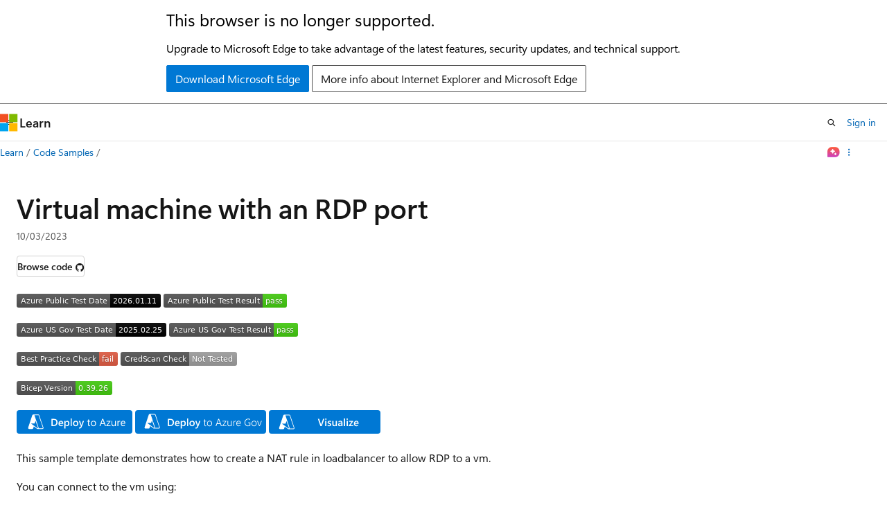

--- FILE ---
content_type: image/svg+xml
request_url: https://azurequickstartsservice.blob.core.windows.net/badges/quickstarts/microsoft.compute/vm-with-rdp-port/FairfaxLastTestDate.svg
body_size: 1184
content:
<svg xmlns="http://www.w3.org/2000/svg" width="216" height="20" role="img" aria-label="Azure US Gov Test Date: 2025.02.25"><title>Azure US Gov Test Date: 2025.02.25</title><linearGradient id="s" x2="0" y2="100%"><stop offset="0" stop-color="#bbb" stop-opacity=".1"/><stop offset="1" stop-opacity=".1"/></linearGradient><clipPath id="r"><rect width="216" height="20" rx="3" fill="#fff"/></clipPath><g clip-path="url(#r)"><rect width="143" height="20" fill="#555"/><rect x="143" width="73" height="20" fill="black"/><rect width="216" height="20" fill="url(#s)"/></g><g fill="#fff" text-anchor="middle" font-family="Verdana,Geneva,DejaVu Sans,sans-serif" text-rendering="geometricPrecision" font-size="110"><text aria-hidden="true" x="725" y="150" fill="#010101" fill-opacity=".3" transform="scale(.1)" textLength="1330">Azure US Gov Test Date</text><text x="725" y="140" transform="scale(.1)" fill="#fff" textLength="1330">Azure US Gov Test Date</text><text aria-hidden="true" x="1785" y="150" fill="#010101" fill-opacity=".3" transform="scale(.1)" textLength="630">2025.02.25</text><text x="1785" y="140" transform="scale(.1)" fill="#fff" textLength="630">2025.02.25</text></g></svg>
